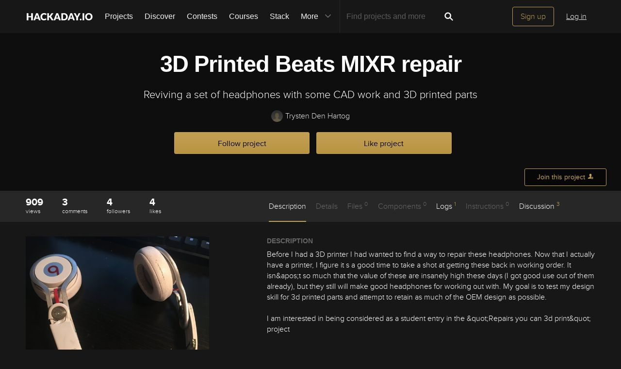

--- FILE ---
content_type: image/svg+xml; charset=utf-8
request_url: https://hackaday.io/captcha.jpg
body_size: 2252
content:
<svg xmlns="http://www.w3.org/2000/svg" width="110" height="40" viewBox="0,0,110,40"><rect width="100%" height="100%" fill="rgb(23,23,23)"/><path d="M16 26 C59 35,56 24,98 8" stroke="#7a64dc" fill="none"/><path d="M21 23 C73 25,40 13,98 39" stroke="#535dd5" fill="none"/><path d="M16 35 C46 9,53 26,93 13" stroke="#e02960" fill="none"/><path fill="rgb(193,159,84)" d="M10.49 26.44L10.52 23.22L13.89 23.34L13.88 26.58L16.97 26.41L16.99 19.94L13.88 20.08L13.80 16.75L17.09 16.79L17.15 10.35L13.77 10.22L13.73 13.43L10.65 13.60L10.53 10.23L12.23 10.30L12.25 7.07L18.64 6.96L18.66 10.23L20.40 10.34L20.31 16.76L18.68 16.76L18.59 19.92L20.34 20.04L20.29 26.48L18.76 26.59L18.71 29.78L12.08 29.65L12.18 26.51L10.61 26.56"/><path fill="rgb(193,159,84)" d="M24.27 13.41L24.44 7.08L27.63 7.03L27.53 13.43L29.23 13.50L29.13 19.90L32.43 19.95L32.50 13.52L34.02 13.41L34.14 7.04L37.39 7.04L37.39 13.53L35.73 13.50L35.79 20.06L34.02 19.91L34.04 26.43L32.38 26.40L32.42 29.69L29.13 29.65L29.29 26.56L27.67 26.56L27.64 20.03L26.00 20.02L26.08 13.60L24.38 13.52"/><path fill="rgb(193,159,84)" d="M43.04 7.01L48.01 7.10L47.83 26.42L49.46 26.42L49.45 29.67L42.99 29.70L43.08 26.54L44.71 26.55L44.60 10.19L43.06 10.27L43.11 7.07"/><path fill="rgb(193,159,84)" d="M55.22 29.76L55.13 6.91L56.89 7.05L56.90 10.31L58.49 10.27L58.55 13.58L60.16 13.57L60.08 16.74L61.63 16.66L61.74 13.53L63.27 13.43L63.43 10.34L65.03 10.32L64.89 6.93L66.67 7.08L66.52 29.68L63.38 29.79L63.27 19.93L61.76 20.04L61.72 23.26L60.00 23.16L60.07 19.98L58.48 20.02L58.38 29.67L55.22 29.75"/><path fill="rgb(193,159,84)" d="M70.59 29.70L70.65 26.51L72.20 26.44L72.19 10.17L70.62 10.23L70.73 7.09L77.05 6.91L77.14 10.24L75.44 10.17L75.53 26.51L78.84 26.57L78.80 23.28L80.49 23.34L80.31 19.91L82.08 20.06L82.01 29.74L70.68 29.79"/><path fill="rgb(193,159,84)" d="M90.88 13.43L87.67 13.47L87.77 10.32L89.26 10.18L89.32 7.00L95.82 7.00L95.87 10.30L97.36 10.16L97.47 16.77L95.84 16.76L95.91 20.09L92.61 20.03L92.60 23.28L90.88 23.18L90.87 26.42L94.21 26.52L94.16 23.21L97.50 23.30L97.47 29.77L87.66 29.72L87.70 23.25L89.30 23.22L89.34 20.02L90.95 20.00L91.01 16.81L94.23 16.79L94.22 10.27L91.03 10.34L90.85 13.41"/></svg>